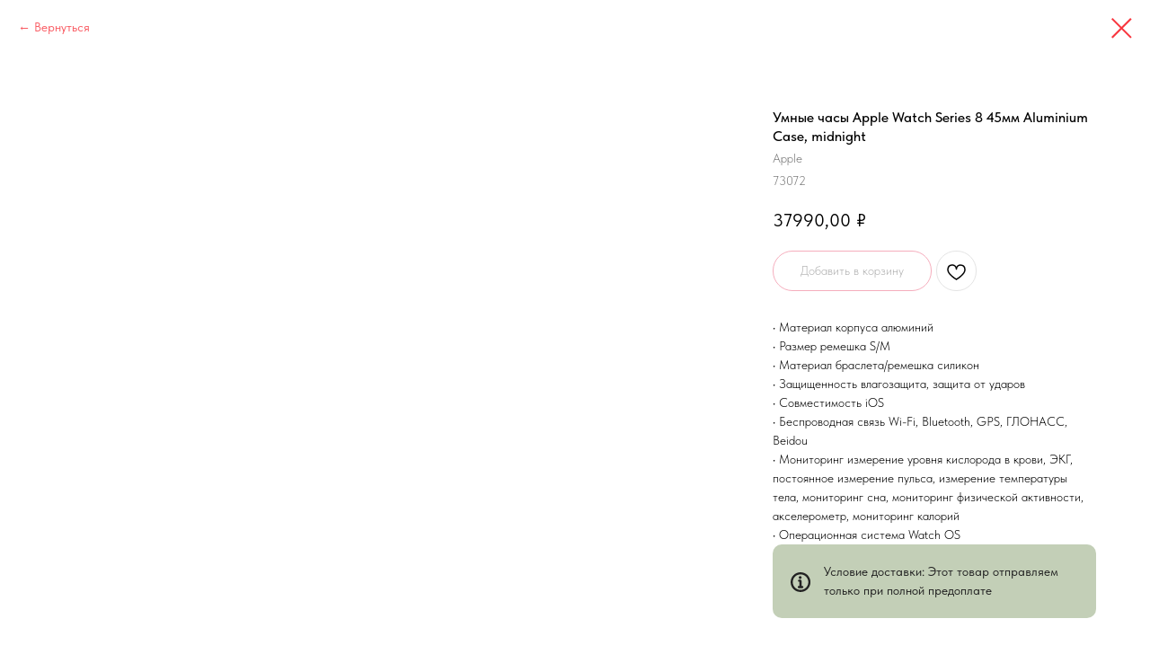

--- FILE ---
content_type: text/css
request_url: https://ws.tildacdn.com/project2086703/custom.css?t=1765735773
body_size: 1938
content:
/*Скрыть надпись нет в наличии*/
.t-store__card__sold-out-msg {
    display: none;
}

/*Обводка элементов с иконками*/
.t1029__bgimg {
    background-size: contain;
    margin-bottom: 0px;
}
.t1029__col {
    padding: 20px 10px 20px 10px;
}
.t1029__col:hover {
    border-radius: 5px;
    box-shadow: 0px 0px 5px 0px rgba(0, 0, 0, 0.3);
}

/*Обводка карточек товара*/
/*Card element - hover effect*/
    .t-store__card {
        padding: 10px 0px 10px 0px !important;
        transition: all 0.2s ease-in-out;
    }
    .t-store__card:hover {
/*    transform: scale(1.04);
    -moz-transform: scale(1.04);
    -ms-transform: scale(1.04);
    -o-transform: scale(1.04);*/
    position: relative;
    z-index: 2;
    -webkit-box-shadow: 0px 0px 10px rgba(104, 104, 104, 0.20);
    -moz-box-shadow: 0px 0px 10px rgba(104, 104, 104, 0.20);
    box-shadow: 0px 0px 10px rgba(104, 104, 104, 0.20);
    }

/*отступ от границ карточки*/
    .t-store__card__title {
        padding-left: 5px;
        padding-right: 5px;
    }
.t-store__card__btns-wrapper {
    flex-wrap: nowrap;
    gap: 7px;
    padding: 0 20px 0 20px;
}    
@media screen and (max-width: 640px) {
.t-store__grid-cont_mobile-grid {
    justify-content: space-between;
}
}

/*.t-store__mobile-two-columns {*/
/*    width: calc(50% - 10px);*/
/*}*/

.t-store__filter {
    margin: 15px 15px 30px 15px !important;
}
/*убрать доп.инфу из карточек товара*/
    .t-store__card__descr {
        display: none;
    }
    .t-store__card__textwrapper {
        height: max-content !important;
    }

/*обводка для галерии в карточке товара*/
@media screen and (min-width: 480px) {
.t-slds {
    padding: 15px;
    background: white;
    border-radius: 15px;
    box-shadow: 0 10px 55px -10px #10234a2b;
}
}

/*плашка оформления характеристики товара*/
.js-store-prod-charcs {
    display: flex;
    align-items: center;
    padding: 20px;
    border-radius: 10px;
    background-color: #77925b70;
    color: #222;
    /*text-align: center;*/
    font-weight: 400;
    font-size: 14px; 
}

.js-store-prod-charcs:before {
    width: 35px;
    height: 35px;
    content: '';
    background: url('https://static.tildacdn.com/tild6564-3735-4736-b535-396134613763/ingormation__icon.svg') no-repeat center;
    background-size: contain;
    margin-right: 15px;
}
/*размещение двух цен до и после*/
.js-store-price-wrapper {
    /*display: flex;*/
    /*flex-direction: column;*/
    /*align-items: center;*/
}
    
/*Надписи продуктов в корзине*/
    .t706__product-title {
    font-size: 16px;
    font-weight: 400;
    }
    .t706__product-quantity {
    font-weight: 400;
    }
    .t706__product-amount {
    font-weight: 400;    
    }
    
#customdelivery>.t-name {
    display: none !important;
}
/*скрыть элементы в поиске*/
/*mobile*/
.t-search-widget__result, .t-search-widget__query-result, .t-search-widget__result_product-desc {
    display: none;
}

.t-search-widget__result_product-link {
    align-items: center;
}

.t-search-widget__result_product-title {
    font-weight: 500;
    padding-bottom: 5px;
}
.t-search-widget__result_product-price {
    font-weight: 400 !important;
    color: #222222;
}
.t-search-widget__popup-container {
    padding-top: 50px;
}
/*desktop*/
.t-site-search-dm__result__product_descr {
    display: none;
}
.t-site-search-dm__result__product_text {
    justify-content: center;
}
.t-site-search-dm__result__product_title {
    font-size: 16px !important;
    font-weight: 400;
}
.t-site-search-dm__result__product_price {
    color: #222222 !important;
}

/*mobile menu*/
.t966__menu-item {
    align-items: center;
}
/*dont khnow*/
.t-store__filter__reset, .t-store__filter__item_select {
    display: none;
}
[data-field-val^="G"] {
    display: none;
}

/* скрываем оригинальный виджет - чтобы не было два ярлыка на экране*/
#jivo_chat_widget{
	display: none;
}

/* стиль по умолчанию - для оффлайн сообщений, если никого нет в онлайне */

#jivo_custom_widget{
	position: fixed;
	right: 25px;
	bottom: 25px;
	width: 80px;
	height: 80px;
	z-index: 300000;
	cursor: pointer;
	background-image: url(https://static.tildacdn.com/tild3765-6333-4163-b463-666134636131/Icon_Chat.svg);
	transform: scale(0.8, 0.8);
}

@media screen and (min-width: 320px) and (max-width: 640px) {
    #jivo_custom_widget{
        display: none !important;
        right: 0px;
        bottom: 60px;
    }
}
/* при наведении */
#jivo_custom_widget:hover{
	background-image: url(https://static.tildacdn.com/tild6561-3764-4135-a437-373431323331/Icon_Chat_Hover.svg);
}

/* если есть операторы в онлайне - показываем другой ярлык*/
#jivo_custom_widget.jivo_online{
}

--- FILE ---
content_type: image/svg+xml
request_url: https://static.tildacdn.com/tild6564-3735-4736-b535-396134613763/ingormation__icon.svg
body_size: 37
content:
<?xml version="1.0" encoding="UTF-8"?> <svg xmlns="http://www.w3.org/2000/svg" width="654" height="654" viewBox="0 0 654 654" fill="none"> <path d="M326.667 653.333C145.84 653.333 0 507.493 0 326.667C0 145.84 145.84 0 326.667 0C507.493 0 653.333 145.84 653.333 326.667C653.333 507.493 507.493 653.333 326.667 653.333ZM326.667 70C184.333 70 70 184.333 70 326.667C70 469 184.333 583.333 326.667 583.333C469 583.333 583.333 469 583.333 326.667C583.333 185.493 467.833 70 326.667 70Z" fill="#222222"></path> <path d="M385 455H361.666V291.667C361.666 266 340.666 245 315 245H280C260.166 245 245 260.167 245 280C245 299.833 260.166 315 280 315H291.666V455H268.333C248.5 455 233.333 470.167 233.333 490C233.333 509.833 248.5 525 268.333 525H385C404.833 525 420 509.833 420 490C420 470.167 404.833 455 385 455Z" fill="#222222"></path> <path d="M361.666 175C361.666 200.667 340.666 221.667 315 221.667C289.333 221.667 268.333 200.667 268.333 175C268.333 149.333 289.333 128.333 315 128.333C340.666 128.333 361.666 149.333 361.666 175Z" fill="#222222"></path> </svg> 